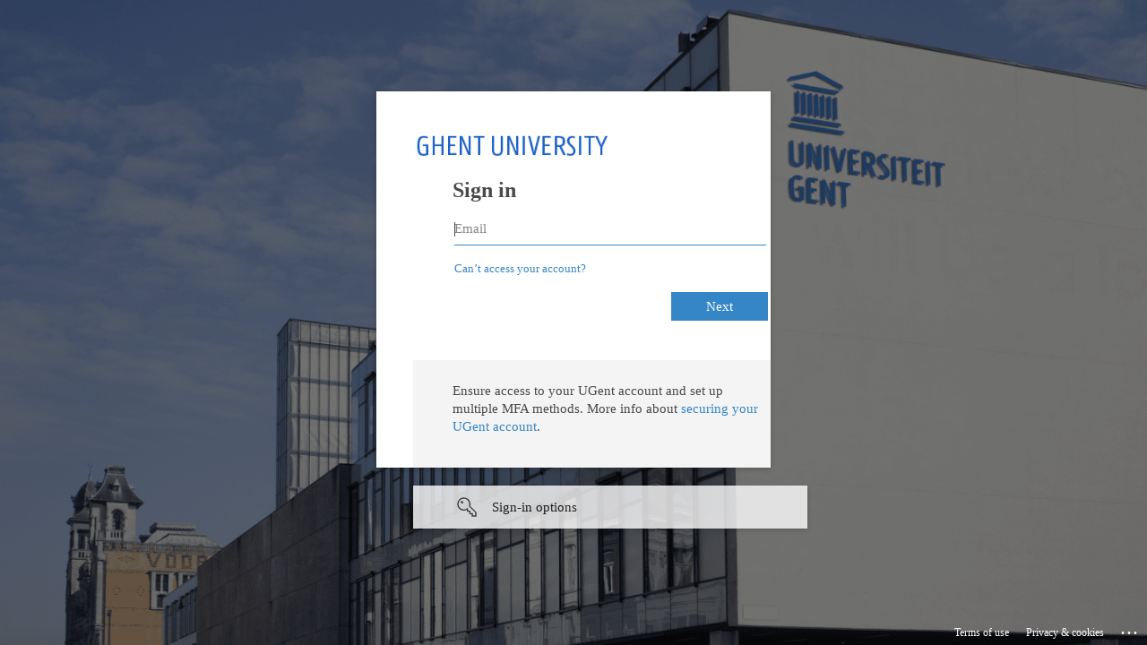

--- FILE ---
content_type: text/html; charset=utf-8
request_url: https://login.microsoftonline.com/d7811cde-ecef-496c-8f91-a1786241b99c/oauth2/v2.0/authorize?prompt=select_account&state=authoauth2%7C_67fb754acb589490cb7ff2dc5f437226b8b185ee9e%3Ahttps%3A%2F%2Flogin.ugent.be%2Flogin%3Fservice%3Dhttps%253A%252F%252Fonderzoektips.ugent.be%252Faccounts%252Flogin%252F%253Fnext%253D%25252F%26authMethod%3Dpassword&scope=openid%20email%20profile%20user.read&response_type=code&approval_prompt=auto&redirect_uri=https%3A%2F%2Flogin.ugent.be%2Fmodule.php%2Fauthoauth2%2Flinkback.php&client_id=948444eb-a0d1-4b89-bb96-3d4e77006206&sso_reload=true
body_size: 15877
content:


<!-- Copyright (C) Microsoft Corporation. All rights reserved. -->
<!DOCTYPE html>
<html dir="ltr" class="" lang="en">
<head>
    <title>Sign in to your account</title>
    <meta http-equiv="Content-Type" content="text/html; charset=UTF-8">
    <meta http-equiv="X-UA-Compatible" content="IE=edge">
    <meta name="viewport" content="width=device-width, initial-scale=1.0, maximum-scale=2.0, user-scalable=yes">
    <meta http-equiv="Pragma" content="no-cache">
    <meta http-equiv="Expires" content="-1">
    <link rel="preconnect" href="https://aadcdn.msauth.net" crossorigin>
<meta http-equiv="x-dns-prefetch-control" content="on">
<link rel="dns-prefetch" href="//aadcdn.msauth.net">
<link rel="dns-prefetch" href="//aadcdn.msftauth.net">

    <meta name="PageID" content="ConvergedSignIn" />
    <meta name="SiteID" content="" />
    <meta name="ReqLC" content="1033" />
    <meta name="LocLC" content="en-US" />


        <meta name="format-detection" content="telephone=no" />

    <noscript>
        <meta http-equiv="Refresh" content="0; URL=https://login.microsoftonline.com/jsdisabled" />
    </noscript>

    
    
<meta name="robots" content="none" />

<script type="text/javascript" nonce='N1CHYaHLkbm-ZH9g6mZ46w'>//<![CDATA[
$Config={"fShowPersistentCookiesWarning":false,"urlMsaSignUp":"https://login.live.com/oauth20_authorize.srf?scope=openid+profile+email+offline_access\u0026response_type=code\u0026client_id=51483342-085c-4d86-bf88-cf50c7252078\u0026response_mode=form_post\u0026redirect_uri=https%3a%2f%2flogin.microsoftonline.com%2fcommon%2ffederation%2foauth2msa\u0026state=[base64]\u0026estsfed=1\u0026uaid=faaf332695dd4e3d8a5548e9cbb7169f\u0026signup=1\u0026lw=1\u0026fl=easi2\u0026fci=948444eb-a0d1-4b89-bb96-3d4e77006206","urlMsaLogout":"https://login.live.com/logout.srf?iframed_by=https%3a%2f%2flogin.microsoftonline.com","urlOtherIdpForget":"https://login.live.com/forgetme.srf?iframed_by=https%3a%2f%2flogin.microsoftonline.com","showCantAccessAccountLink":true,"arrExternalTrustedRealmFederatedIdps":[{"IdpType":400,"IdpSignInUrl":"https://login.live.com/oauth20_authorize.srf?scope=openid+profile+email+offline_access\u0026response_type=code\u0026client_id=51483342-085c-4d86-bf88-cf50c7252078\u0026response_mode=form_post\u0026redirect_uri=https%3a%2f%2flogin.microsoftonline.com%2fcommon%2ffederation%2foauth2msa\u0026state=[base64]\u0026estsfed=1\u0026uaid=faaf332695dd4e3d8a5548e9cbb7169f\u0026fci=948444eb-a0d1-4b89-bb96-3d4e77006206\u0026idp_hint=github.com","DisplayName":"GitHub","Promoted":false}],"fEnableShowResendCode":true,"iShowResendCodeDelay":90000,"sSMSCtryPhoneData":"AF~Afghanistan~93!!!AX~Åland Islands~358!!!AL~Albania~355!!!DZ~Algeria~213!!!AS~American Samoa~1!!!AD~Andorra~376!!!AO~Angola~244!!!AI~Anguilla~1!!!AG~Antigua and Barbuda~1!!!AR~Argentina~54!!!AM~Armenia~374!!!AW~Aruba~297!!!AC~Ascension Island~247!!!AU~Australia~61!!!AT~Austria~43!!!AZ~Azerbaijan~994!!!BS~Bahamas~1!!!BH~Bahrain~973!!!BD~Bangladesh~880!!!BB~Barbados~1!!!BY~Belarus~375!!!BE~Belgium~32!!!BZ~Belize~501!!!BJ~Benin~229!!!BM~Bermuda~1!!!BT~Bhutan~975!!!BO~Bolivia~591!!!BQ~Bonaire~599!!!BA~Bosnia and Herzegovina~387!!!BW~Botswana~267!!!BR~Brazil~55!!!IO~British Indian Ocean Territory~246!!!VG~British Virgin Islands~1!!!BN~Brunei~673!!!BG~Bulgaria~359!!!BF~Burkina Faso~226!!!BI~Burundi~257!!!CV~Cabo Verde~238!!!KH~Cambodia~855!!!CM~Cameroon~237!!!CA~Canada~1!!!KY~Cayman Islands~1!!!CF~Central African Republic~236!!!TD~Chad~235!!!CL~Chile~56!!!CN~China~86!!!CX~Christmas Island~61!!!CC~Cocos (Keeling) Islands~61!!!CO~Colombia~57!!!KM~Comoros~269!!!CG~Congo~242!!!CD~Congo (DRC)~243!!!CK~Cook Islands~682!!!CR~Costa Rica~506!!!CI~Côte d\u0027Ivoire~225!!!HR~Croatia~385!!!CU~Cuba~53!!!CW~Curaçao~599!!!CY~Cyprus~357!!!CZ~Czechia~420!!!DK~Denmark~45!!!DJ~Djibouti~253!!!DM~Dominica~1!!!DO~Dominican Republic~1!!!EC~Ecuador~593!!!EG~Egypt~20!!!SV~El Salvador~503!!!GQ~Equatorial Guinea~240!!!ER~Eritrea~291!!!EE~Estonia~372!!!ET~Ethiopia~251!!!FK~Falkland Islands~500!!!FO~Faroe Islands~298!!!FJ~Fiji~679!!!FI~Finland~358!!!FR~France~33!!!GF~French Guiana~594!!!PF~French Polynesia~689!!!GA~Gabon~241!!!GM~Gambia~220!!!GE~Georgia~995!!!DE~Germany~49!!!GH~Ghana~233!!!GI~Gibraltar~350!!!GR~Greece~30!!!GL~Greenland~299!!!GD~Grenada~1!!!GP~Guadeloupe~590!!!GU~Guam~1!!!GT~Guatemala~502!!!GG~Guernsey~44!!!GN~Guinea~224!!!GW~Guinea-Bissau~245!!!GY~Guyana~592!!!HT~Haiti~509!!!HN~Honduras~504!!!HK~Hong Kong SAR~852!!!HU~Hungary~36!!!IS~Iceland~354!!!IN~India~91!!!ID~Indonesia~62!!!IR~Iran~98!!!IQ~Iraq~964!!!IE~Ireland~353!!!IM~Isle of Man~44!!!IL~Israel~972!!!IT~Italy~39!!!JM~Jamaica~1!!!JP~Japan~81!!!JE~Jersey~44!!!JO~Jordan~962!!!KZ~Kazakhstan~7!!!KE~Kenya~254!!!KI~Kiribati~686!!!KR~Korea~82!!!KW~Kuwait~965!!!KG~Kyrgyzstan~996!!!LA~Laos~856!!!LV~Latvia~371!!!LB~Lebanon~961!!!LS~Lesotho~266!!!LR~Liberia~231!!!LY~Libya~218!!!LI~Liechtenstein~423!!!LT~Lithuania~370!!!LU~Luxembourg~352!!!MO~Macao SAR~853!!!MG~Madagascar~261!!!MW~Malawi~265!!!MY~Malaysia~60!!!MV~Maldives~960!!!ML~Mali~223!!!MT~Malta~356!!!MH~Marshall Islands~692!!!MQ~Martinique~596!!!MR~Mauritania~222!!!MU~Mauritius~230!!!YT~Mayotte~262!!!MX~Mexico~52!!!FM~Micronesia~691!!!MD~Moldova~373!!!MC~Monaco~377!!!MN~Mongolia~976!!!ME~Montenegro~382!!!MS~Montserrat~1!!!MA~Morocco~212!!!MZ~Mozambique~258!!!MM~Myanmar~95!!!NA~Namibia~264!!!NR~Nauru~674!!!NP~Nepal~977!!!NL~Netherlands~31!!!NC~New Caledonia~687!!!NZ~New Zealand~64!!!NI~Nicaragua~505!!!NE~Niger~227!!!NG~Nigeria~234!!!NU~Niue~683!!!NF~Norfolk Island~672!!!KP~North Korea~850!!!MK~North Macedonia~389!!!MP~Northern Mariana Islands~1!!!NO~Norway~47!!!OM~Oman~968!!!PK~Pakistan~92!!!PW~Palau~680!!!PS~Palestinian Authority~970!!!PA~Panama~507!!!PG~Papua New Guinea~675!!!PY~Paraguay~595!!!PE~Peru~51!!!PH~Philippines~63!!!PL~Poland~48!!!PT~Portugal~351!!!PR~Puerto Rico~1!!!QA~Qatar~974!!!RE~Réunion~262!!!RO~Romania~40!!!RU~Russia~7!!!RW~Rwanda~250!!!BL~Saint Barthélemy~590!!!KN~Saint Kitts and Nevis~1!!!LC~Saint Lucia~1!!!MF~Saint Martin~590!!!PM~Saint Pierre and Miquelon~508!!!VC~Saint Vincent and the Grenadines~1!!!WS~Samoa~685!!!SM~San Marino~378!!!ST~São Tomé and Príncipe~239!!!SA~Saudi Arabia~966!!!SN~Senegal~221!!!RS~Serbia~381!!!SC~Seychelles~248!!!SL~Sierra Leone~232!!!SG~Singapore~65!!!SX~Sint Maarten~1!!!SK~Slovakia~421!!!SI~Slovenia~386!!!SB~Solomon Islands~677!!!SO~Somalia~252!!!ZA~South Africa~27!!!SS~South Sudan~211!!!ES~Spain~34!!!LK~Sri Lanka~94!!!SH~St Helena, Ascension, and Tristan da Cunha~290!!!SD~Sudan~249!!!SR~Suriname~597!!!SJ~Svalbard~47!!!SZ~Swaziland~268!!!SE~Sweden~46!!!CH~Switzerland~41!!!SY~Syria~963!!!TW~Taiwan~886!!!TJ~Tajikistan~992!!!TZ~Tanzania~255!!!TH~Thailand~66!!!TL~Timor-Leste~670!!!TG~Togo~228!!!TK~Tokelau~690!!!TO~Tonga~676!!!TT~Trinidad and Tobago~1!!!TA~Tristan da Cunha~290!!!TN~Tunisia~216!!!TR~Turkey~90!!!TM~Turkmenistan~993!!!TC~Turks and Caicos Islands~1!!!TV~Tuvalu~688!!!VI~U.S. Virgin Islands~1!!!UG~Uganda~256!!!UA~Ukraine~380!!!AE~United Arab Emirates~971!!!GB~United Kingdom~44!!!US~United States~1!!!UY~Uruguay~598!!!UZ~Uzbekistan~998!!!VU~Vanuatu~678!!!VA~Vatican City~39!!!VE~Venezuela~58!!!VN~Vietnam~84!!!WF~Wallis and Futuna~681!!!YE~Yemen~967!!!ZM~Zambia~260!!!ZW~Zimbabwe~263","fUseInlinePhoneNumber":true,"fDetectBrowserCapabilities":true,"fUseMinHeight":true,"fShouldSupportTargetCredentialForRecovery":true,"fAvoidNewOtcGenerationWhenAlreadySent":true,"fUseCertificateInterstitialView":true,"fIsPasskeySupportEnabled":true,"arrPromotedFedCredTypes":[],"fShowUserAlreadyExistErrorHandling":true,"fBlockOnAppleEmailClaimError":true,"fIsVerifiableCredentialsSupportEnabled":true,"iVerifiableCredentialPresentationPollingIntervalSeconds":0.5,"iVerifiableCredentialPresentationPollingTimeoutSeconds":300,"fIsQrPinEnabled":true,"fPasskeyAssertionRedirect":true,"fFixUrlExternalIdpFederation":true,"fEnableBackButtonBugFix":true,"fEnableTotalLossRecovery":true,"fUpdatePromotedCredTypesOrder":true,"fUseNewPromotedCredsComponent":true,"urlSessionState":"https://login.microsoftonline.com/common/DeviceCodeStatus","urlResetPassword":"https://passwordreset.microsoftonline.com/?ru=https%3a%2f%2flogin.microsoftonline.com%2fd7811cde-ecef-496c-8f91-a1786241b99c%2freprocess%3fctx%[base64]\u0026mkt=en-US\u0026hosted=0\u0026device_platform=macOS","urlMsaResetPassword":"https://account.live.com/password/reset?wreply=https%3a%2f%2flogin.microsoftonline.com%2fd7811cde-ecef-496c-8f91-a1786241b99c%2freprocess%3fctx%[base64]\u0026mkt=en-US","fFixUrlResetPassword":true,"urlGetCredentialType":"https://login.microsoftonline.com/common/GetCredentialType?mkt=en-US","urlGetRecoveryCredentialType":"https://login.microsoftonline.com/common/getrecoverycredentialtype?mkt=en-US","urlGetOneTimeCode":"https://login.microsoftonline.com/common/GetOneTimeCode","urlLogout":"https://login.microsoftonline.com/d7811cde-ecef-496c-8f91-a1786241b99c/uxlogout","urlForget":"https://login.microsoftonline.com/forgetuser","urlDisambigRename":"https://go.microsoft.com/fwlink/p/?LinkID=733247","urlGoToAADError":"https://login.live.com/oauth20_authorize.srf?scope=openid+profile+email+offline_access\u0026response_type=code\u0026client_id=51483342-085c-4d86-bf88-cf50c7252078\u0026response_mode=form_post\u0026redirect_uri=https%3a%2f%2flogin.microsoftonline.com%2fcommon%2ffederation%2foauth2msa\u0026state=[base64]\u0026estsfed=1\u0026uaid=faaf332695dd4e3d8a5548e9cbb7169f\u0026fci=948444eb-a0d1-4b89-bb96-3d4e77006206","urlDeviceFingerprinting":"","urlPIAEndAuth":"https://login.microsoftonline.com/common/PIA/EndAuth","urlStartTlr":"https://login.microsoftonline.com/d7811cde-ecef-496c-8f91-a1786241b99c/tlr/start","fKMSIEnabled":false,"iLoginMode":121,"fAllowPhoneSignIn":true,"fAllowPhoneInput":true,"fAllowSkypeNameLogin":true,"iMaxPollErrors":5,"iPollingTimeout":300,"srsSuccess":true,"fShowSwitchUser":true,"arrValErrs":["16000"],"sErrorCode":"16000","sWAMExtension":"ppnbnpeolgkicgegkbkbjmhlideopiji","sWAMChannel":"53ee284d-920a-4b59-9d30-a60315b26836","sErrTxt":"","sResetPasswordPrefillParam":"username","onPremPasswordValidationConfig":{"isUserRealmPrecheckEnabled":true},"fSwitchDisambig":true,"iRemoteNgcPollingType":2,"fUseNewNoPasswordTypes":true,"urlAadSignup":"https://signup.microsoft.com/signup?sku=teams_commercial_trial\u0026origin=ests\u0026culture=en-US","urlTenantedEndpointFormat":"https://login.microsoftonline.com/{0}/oauth2/v2.0/authorize?prompt=select_account\u0026state=authoauth2%7c_67fb754acb589490cb7ff2dc5f437226b8b185ee9e%3ahttps%3a%2f%2flogin.ugent.be%2flogin%3fservice%3dhttps%253A%252F%252Fonderzoektips.ugent.be%252Faccounts%252Flogin%252F%253Fnext%253D%25252F%26authMethod%3dpassword\u0026scope=openid+email+profile+user.read\u0026response_type=code\u0026approval_prompt=auto\u0026redirect_uri=https%3a%2f%2flogin.ugent.be%2fmodule.php%2fauthoauth2%2flinkback.php\u0026client_id=948444eb-a0d1-4b89-bb96-3d4e77006206\u0026sso_reload=true\u0026allowbacktocommon=True","sCloudInstanceName":"microsoftonline.com","fShowSignInOptionsAsButton":true,"fUseNewPhoneSignInError":true,"fIsUpdatedAutocompleteEnabled":true,"fActivateFocusOnApprovalNumberRemoteNGC":true,"fIsPasskey":true,"fEnableDFPIntegration":true,"fEnableCenterFocusedApprovalNumber":true,"fShowPassKeyErrorUCP":true,"fFixPhoneDisambigSignupRedirect":true,"fEnableQrCodeA11YFixes":true,"fEnablePasskeyAwpError":true,"fEnableAuthenticatorTimeoutFix":true,"fEnablePasskeyAutofillUI":true,"sCrossDomainCanary":"[base64]","arrExcludedDisplayNames":["unknown"],"fFixShowRevealPassword":true,"fRemoveTLRFragment":true,"iMaxStackForKnockoutAsyncComponents":10000,"fShowButtons":true,"urlCdn":"https://aadcdn.msauth.net/shared/1.0/","urlDefaultFavicon":"https://aadcdn.msauth.net/shared/1.0/content/images/favicon_a_eupayfgghqiai7k9sol6lg2.ico","urlFooterTOU":"https://www.microsoft.com/en-US/servicesagreement/","urlFooterPrivacy":"https://privacy.microsoft.com/en-US/privacystatement","urlPost":"https://login.microsoftonline.com/d7811cde-ecef-496c-8f91-a1786241b99c/login","urlPostAad":"https://login.microsoftonline.com/d7811cde-ecef-496c-8f91-a1786241b99c/login","urlPostMsa":"https://login.live.com/ppsecure/partnerpost.srf?scope=openid+profile+email+offline_access\u0026response_type=code\u0026client_id=51483342-085c-4d86-bf88-cf50c7252078\u0026response_mode=form_post\u0026redirect_uri=https%3a%2f%2flogin.microsoftonline.com%2fcommon%2ffederation%2foauth2msa\u0026state=[base64]\u0026flow=fido\u0026estsfed=1\u0026uaid=faaf332695dd4e3d8a5548e9cbb7169f\u0026fci=948444eb-a0d1-4b89-bb96-3d4e77006206","urlRefresh":"https://login.microsoftonline.com/d7811cde-ecef-496c-8f91-a1786241b99c/reprocess?ctx=[base64]\u0026prompt=select_account","urlCancel":"https://login.ugent.be/module.php/authoauth2/linkback.php?error=access_denied\u0026error_subcode=cancel\u0026state=authoauth2%7c_67fb754acb589490cb7ff2dc5f437226b8b185ee9e%3ahttps%3a%2f%2flogin.ugent.be%2flogin%3fservice%3dhttps%253A%252F%252Fonderzoektips.ugent.be%252Faccounts%252Flogin%252F%253Fnext%253D%25252F%26authMethod%3dpassword","urlResume":"https://login.microsoftonline.com/d7811cde-ecef-496c-8f91-a1786241b99c/resume?ctx=[base64]","iPawnIcon":0,"iPollingInterval":1,"sPOST_Username":"","fEnableNumberMatching":true,"sFT":"[base64]","sFTName":"flowToken","sSessionIdentifierName":"code","sCtx":"[base64]","iProductIcon":-1,"fEnableOneDSClientTelemetry":true,"urlReportPageLoad":"https://login.microsoftonline.com/common/instrumentation/reportpageload?mkt=en-US","staticTenantBranding":[{"Locale":0,"BannerLogo":"https://aadcdn.msauthimages.net/c1c6b6c8-567oymn4fhdl6mbdefc0ck1wowfmybpcnnet0noxvha/logintenantbranding/0/bannerlogo?ts=637244695269521075","TileLogo":"https://aadcdn.msauthimages.net/c1c6b6c8-567oymn4fhdl6mbdefc0ck1wowfmybpcnnet0noxvha/logintenantbranding/0/tilelogo?ts=637493184614945095","Illustration":"https://aadcdn.msauthimages.net/c1c6b6c8-567oymn4fhdl6mbdefc0ck1wowfmybpcnnet0noxvha/logintenantbranding/0/illustration?ts=637244684601379348","BackgroundColor":"#1E64C8","BoilerPlateText":"<p>Ensure access to your UGent account and set up multiple MFA methods.\nMore info about <a href=\"https://helpdesk.ugent.be/account/en\" rel=\"noopener noreferrer\" target=\"_blank\">securing your UGent account</a>.</p>\n","UserIdLabel":"Email","KeepMeSignedInDisabled":true,"UseTransparentLightBox":false},{"Locale":1033,"BannerLogo":"https://aadcdn.msauthimages.net/c1c6b6c8-567oymn4fhdl6mbdefc0ck1wowfmybpcnnet0noxvha/logintenantbranding/1033/bannerlogo?ts=637244694924421112","TileLogo":"https://aadcdn.msauthimages.net/c1c6b6c8-567oymn4fhdl6mbdefc0ck1wowfmybpcnnet0noxvha/logintenantbranding/1033/tilelogo?ts=637493185085021398","Illustration":"https://aadcdn.msauthimages.net/c1c6b6c8-567oymn4fhdl6mbdefc0ck1wowfmybpcnnet0noxvha/logintenantbranding/1033/illustration?ts=637244685611248987","BackgroundColor":"#1E64C8","BoilerPlateText":"<p>Ensure access to your UGent account and set up multiple MFA methods.\nMore info about <a href=\"https://helpdesk.ugent.be/account/en\" rel=\"noopener noreferrer\" target=\"_blank\">securing your UGent account</a>.</p>\n","UserIdLabel":"Email","KeepMeSignedInDisabled":true,"UseTransparentLightBox":false}],"oAppCobranding":{},"iBackgroundImage":4,"arrSessions":[],"fApplicationInsightsEnabled":false,"iApplicationInsightsEnabledPercentage":0,"urlSetDebugMode":"https://login.microsoftonline.com/common/debugmode","fEnableCssAnimation":true,"fDisableAnimationIfAnimationEndUnsupported":true,"fAllowGrayOutLightBox":true,"fUseMsaSessionState":true,"fIsRemoteNGCSupported":true,"desktopSsoConfig":{"isEdgeAnaheimAllowed":true,"iwaEndpointUrlFormat":"https://autologon.microsoftazuread-sso.com/{0}/winauth/sso?client-request-id=faaf3326-95dd-4e3d-8a55-48e9cbb7169f","iwaSsoProbeUrlFormat":"https://autologon.microsoftazuread-sso.com/{0}/winauth/ssoprobe?client-request-id=faaf3326-95dd-4e3d-8a55-48e9cbb7169f","iwaIFrameUrlFormat":"https://autologon.microsoftazuread-sso.com/{0}/winauth/iframe?client-request-id=faaf3326-95dd-4e3d-8a55-48e9cbb7169f\u0026isAdalRequest=False","iwaRequestTimeoutInMs":10000,"hintedDomainName":"d7811cde-ecef-496c-8f91-a1786241b99c","startDesktopSsoOnPageLoad":true,"progressAnimationTimeout":10000,"isEdgeAllowed":false,"minDssoEdgeVersion":"17","isSafariAllowed":true,"redirectUri":"https://login.ugent.be/module.php/authoauth2/linkback.php?error=interaction_required\u0026error_description=Seamless+single+sign+on+failed+for+the+user.+This+can+happen+if+the+user+is+unable+to+access+on+premises+AD+or+intranet+zone+is+not+configured+correctly+Trace+ID%3a+11b9534d-70c8-4456-99fd-45b75d002e00+Correlation+ID%3a+faaf3326-95dd-4e3d-8a55-48e9cbb7169f+Timestamp%3a+2026-01-19+22%3a07%3a42Z\u0026state=authoauth2%7c_67fb754acb589490cb7ff2dc5f437226b8b185ee9e%3ahttps%3a%2f%2flogin.ugent.be%2flogin%3fservice%3dhttps%253A%252F%252Fonderzoektips.ugent.be%252Faccounts%252Flogin%252F%253Fnext%253D%25252F%26authMethod%3dpassword","isIEAllowedForSsoProbe":true,"edgeRedirectUri":"https://autologon.microsoftazuread-sso.com/d7811cde-ecef-496c-8f91-a1786241b99c/winauth/sso/edgeredirect?client-request-id=faaf3326-95dd-4e3d-8a55-48e9cbb7169f\u0026origin=login.microsoftonline.com\u0026is_redirected=1","isFlowTokenPassedInEdge":true},"urlLogin":"https://login.microsoftonline.com/d7811cde-ecef-496c-8f91-a1786241b99c/reprocess?ctx=[base64]","urlDssoStatus":"https://login.microsoftonline.com/common/instrumentation/dssostatus","iSessionPullType":2,"fUseSameSite":true,"iAllowedIdentities":2,"uiflavor":1001,"urlFidoHelp":"https://go.microsoft.com/fwlink/?linkid=2013738","fShouldPlatformKeyBeSuppressed":true,"urlFidoLogin":"https://login.microsoft.com/d7811cde-ecef-496c-8f91-a1786241b99c/fido/get?uiflavor=Web","fIsFidoSupported":true,"fLoadStringCustomizationPromises":true,"fUseAlternateTextForSwitchToCredPickerLink":true,"fOfflineAccountVisible":false,"fEnableUserStateFix":true,"fAccessPassSupported":true,"fShowAccessPassPeek":true,"fUpdateSessionPollingLogic":true,"fEnableShowPickerCredObservable":true,"fFetchSessionsSkipDsso":true,"fIsCiamUserFlowUxNewLogicEnabled":true,"fUseNonMicrosoftDefaultBrandingForCiam":true,"sCompanyDisplayName":"UGent","fRemoveCustomCss":true,"fFixUICrashForApiRequestHandler":true,"fShowUpdatedKoreanPrivacyFooter":true,"fUsePostCssHotfix":true,"fFixUserFlowBranding":true,"fIsQrCodePinSupported":true,"fEnablePasskeyNullFix":true,"fEnableRefreshCookiesFix":true,"fEnableWebNativeBridgeInterstitialUx":true,"fEnableWindowParentingFix":true,"fEnableNativeBridgeErrors":true,"urlAcmaServerPath":"https://login.microsoftonline.com","sTenantId":"d7811cde-ecef-496c-8f91-a1786241b99c","sMkt":"en-US","fIsDesktop":true,"fUpdateConfigInit":true,"fLogDisallowedCssProperties":true,"fDisallowExternalFonts":true,"sFidoChallenge":"O.eyJ0eXAiOiJKV1QiLCJhbGciOiJSUzI1NiIsIng1dCI6IlBjWDk4R1g0MjBUMVg2c0JEa3poUW1xZ3dNVSJ9.eyJhdWQiOiJ1cm46bWljcm9zb2Z0OmZpZG86Y2hhbGxlbmdlIiwiaXNzIjoiaHR0cHM6Ly9sb2dpbi5taWNyb3NvZnQuY29tIiwiaWF0IjoxNzY4ODYwNDYyLCJuYmYiOjE3Njg4NjA0NjIsImV4cCI6MTc2ODg2MDc2Mn0.[base64]","scid":1013,"hpgact":1800,"hpgid":1104,"pgid":"ConvergedSignIn","apiCanary":"[base64]","canary":"xdwKIrS71WvKd220TIpemnLz5NHYUw4Zp8ThoVCcM3I=3:1:CANARY:BO6+5lndSM/efX8T0ouLDdGRcwZbkn1wiYNrkgt9PNw=","sCanaryTokenName":"canary","fSkipRenderingNewCanaryToken":false,"fEnableNewCsrfProtection":true,"correlationId":"faaf3326-95dd-4e3d-8a55-48e9cbb7169f","sessionId":"11b9534d-70c8-4456-99fd-45b75d002e00","sRingId":"R2","locale":{"mkt":"en-US","lcid":1033},"slMaxRetry":2,"slReportFailure":true,"strings":{"desktopsso":{"authenticatingmessage":"Trying to sign you in"}},"enums":{"ClientMetricsModes":{"None":0,"SubmitOnPost":1,"SubmitOnRedirect":2,"InstrumentPlt":4}},"urls":{"instr":{"pageload":"https://login.microsoftonline.com/common/instrumentation/reportpageload","dssostatus":"https://login.microsoftonline.com/common/instrumentation/dssostatus"}},"browser":{"ltr":1,"Chrome":1,"_Mac":1,"_M131":1,"_D0":1,"Full":1,"RE_WebKit":1,"b":{"name":"Chrome","major":131,"minor":0},"os":{"name":"OSX","version":"10.15.7"},"V":"131.0"},"watson":{"url":"/common/handlers/watson","bundle":"https://aadcdn.msauth.net/ests/2.1/content/cdnbundles/watson.min_q5ptmu8aniymd4ftuqdkda2.js","sbundle":"https://aadcdn.msauth.net/ests/2.1/content/cdnbundles/watsonsupportwithjquery.3.5.min_dc940oomzau4rsu8qesnvg2.js","fbundle":"https://aadcdn.msauth.net/ests/2.1/content/cdnbundles/frameworksupport.min_oadrnc13magb009k4d20lg2.js","resetErrorPeriod":5,"maxCorsErrors":-1,"maxInjectErrors":5,"maxErrors":10,"maxTotalErrors":3,"expSrcs":["https://login.microsoftonline.com","https://aadcdn.msauth.net/","https://aadcdn.msftauth.net/",".login.microsoftonline.com"],"envErrorRedirect":true,"envErrorUrl":"/common/handlers/enverror"},"loader":{"cdnRoots":["https://aadcdn.msauth.net/","https://aadcdn.msftauth.net/"],"logByThrowing":true,"tenantBrandingCdnRoots":["aadcdn.msauthimages.net","aadcdn.msftauthimages.net"]},"serverDetails":{"slc":"ProdSlices","dc":"SEC","ri":"GVXXXXX","ver":{"v":[2,1,23228,7]},"rt":"2026-01-19T22:07:42","et":54},"clientEvents":{"enabled":true,"telemetryEnabled":true,"useOneDSEventApi":true,"flush":60000,"autoPost":true,"autoPostDelay":1000,"minEvents":1,"maxEvents":1,"pltDelay":500,"appInsightsConfig":{"instrumentationKey":"b0c252808e614e949086e019ae1cb300-e0c02060-e3b3-4965-bd7c-415e1a7a9fde-6951","webAnalyticsConfiguration":{"autoCapture":{"jsError":true}}},"defaultEventName":"IDUX_ESTSClientTelemetryEvent_WebWatson","serviceID":3,"endpointUrl":"https://eu-mobile.events.data.microsoft.com/OneCollector/1.0/"},"fApplyAsciiRegexOnInput":true,"country":"US","fBreakBrandingSigninString":true,"bsso":{"states":{"START":"start","INPROGRESS":"in-progress","END":"end","END_SSO":"end-sso","END_USERS":"end-users"},"nonce":"AwABEgEAAAADAOz_BQD0_9JHdirbSQvctyZeQJVxbPa1MjkJghf4FWLUGY4y1qqqlaDlk7-frYApr02QKvHAkGaceRvoAB5URqkogWfn3BYgAA","overallTimeoutMs":4000,"telemetry":{"type":"ChromeSsoTelemetry","nonce":"AwABDwEAAAADAOz_BQD0_9KbxcPs9q03B2gjxEox2p3nMR-Zey0jgAF8qfdcWDDiUcx6bCdIMqN8bSLGDD3dC7HHLgHWxcXGyluEfYZDeb0rxqKl9-hnfMuhDoSZLFFlIAA","reportStates":[]},"redirectEndStates":["end"],"cookieNames":{"aadSso":"AADSSO","winSso":"ESTSSSO","ssoTiles":"ESTSSSOTILES","ssoPulled":"SSOCOOKIEPULLED","userList":"ESTSUSERLIST"},"type":"chrome","reason":"Pull suppressed because it was already attempted and the current URL was reloaded."},"urlNoCookies":"https://login.microsoftonline.com/cookiesdisabled","fTrimChromeBssoUrl":true,"inlineMode":5,"fShowCopyDebugDetailsLink":true,"fTenantBrandingCdnAddEventHandlers":true,"fAddTryCatchForIFrameRedirects":true};
//]]></script> 
<script type="text/javascript" nonce='N1CHYaHLkbm-ZH9g6mZ46w'>//<![CDATA[
!function(){var e=window,r=e.$Debug=e.$Debug||{},t=e.$Config||{};if(!r.appendLog){var n=[],o=0;r.appendLog=function(e){var r=t.maxDebugLog||25,i=(new Date).toUTCString()+":"+e;n.push(o+":"+i),n.length>r&&n.shift(),o++},r.getLogs=function(){return n}}}(),function(){function e(e,r){function t(i){var a=e[i];if(i<n-1){return void(o.r[a]?t(i+1):o.when(a,function(){t(i+1)}))}r(a)}var n=e.length;t(0)}function r(e,r,i){function a(){var e=!!s.method,o=e?s.method:i[0],a=s.extraArgs||[],u=n.$WebWatson;try{
var c=t(i,!e);if(a&&a.length>0){for(var d=a.length,l=0;l<d;l++){c.push(a[l])}}o.apply(r,c)}catch(e){return void(u&&u.submitFromException&&u.submitFromException(e))}}var s=o.r&&o.r[e];return r=r||this,s&&(s.skipTimeout?a():n.setTimeout(a,0)),s}function t(e,r){return Array.prototype.slice.call(e,r?1:0)}var n=window;n.$Do||(n.$Do={"q":[],"r":[],"removeItems":[],"lock":0,"o":[]});var o=n.$Do;o.when=function(t,n){function i(e){r(e,a,s)||o.q.push({"id":e,"c":a,"a":s})}var a=0,s=[],u=1;"function"==typeof n||(a=n,
u=2);for(var c=u;c<arguments.length;c++){s.push(arguments[c])}t instanceof Array?e(t,i):i(t)},o.register=function(e,t,n){if(!o.r[e]){o.o.push(e);var i={};if(t&&(i.method=t),n&&(i.skipTimeout=n),arguments&&arguments.length>3){i.extraArgs=[];for(var a=3;a<arguments.length;a++){i.extraArgs.push(arguments[a])}}o.r[e]=i,o.lock++;try{for(var s=0;s<o.q.length;s++){var u=o.q[s];u.id==e&&r(e,u.c,u.a)&&o.removeItems.push(u)}}catch(e){throw e}finally{if(0===--o.lock){for(var c=0;c<o.removeItems.length;c++){
for(var d=o.removeItems[c],l=0;l<o.q.length;l++){if(o.q[l]===d){o.q.splice(l,1);break}}}o.removeItems=[]}}}},o.unregister=function(e){o.r[e]&&delete o.r[e]}}(),function(e,r){function t(){if(!a){if(!r.body){return void setTimeout(t)}a=!0,e.$Do.register("doc.ready",0,!0)}}function n(){if(!s){if(!r.body){return void setTimeout(n)}t(),s=!0,e.$Do.register("doc.load",0,!0),i()}}function o(e){(r.addEventListener||"load"===e.type||"complete"===r.readyState)&&t()}function i(){
r.addEventListener?(r.removeEventListener("DOMContentLoaded",o,!1),e.removeEventListener("load",n,!1)):r.attachEvent&&(r.detachEvent("onreadystatechange",o),e.detachEvent("onload",n))}var a=!1,s=!1;if("complete"===r.readyState){return void setTimeout(n)}!function(){r.addEventListener?(r.addEventListener("DOMContentLoaded",o,!1),e.addEventListener("load",n,!1)):r.attachEvent&&(r.attachEvent("onreadystatechange",o),e.attachEvent("onload",n))}()}(window,document),function(){function e(){
return f.$Config||f.ServerData||{}}function r(e,r){var t=f.$Debug;t&&t.appendLog&&(r&&(e+=" '"+(r.src||r.href||"")+"'",e+=", id:"+(r.id||""),e+=", async:"+(r.async||""),e+=", defer:"+(r.defer||"")),t.appendLog(e))}function t(){var e=f.$B;if(void 0===d){if(e){d=e.IE}else{var r=f.navigator.userAgent;d=-1!==r.indexOf("MSIE ")||-1!==r.indexOf("Trident/")}}return d}function n(){var e=f.$B;if(void 0===l){if(e){l=e.RE_Edge}else{var r=f.navigator.userAgent;l=-1!==r.indexOf("Edge")}}return l}function o(e){
var r=e.indexOf("?"),t=r>-1?r:e.length,n=e.lastIndexOf(".",t);return e.substring(n,n+v.length).toLowerCase()===v}function i(){var r=e();return(r.loader||{}).slReportFailure||r.slReportFailure||!1}function a(){return(e().loader||{}).redirectToErrorPageOnLoadFailure||!1}function s(){return(e().loader||{}).logByThrowing||!1}function u(e){if(!t()&&!n()){return!1}var r=e.src||e.href||"";if(!r){return!0}if(o(r)){var i,a,s;try{i=e.sheet,a=i&&i.cssRules,s=!1}catch(e){s=!0}if(i&&!a&&s){return!0}
if(i&&a&&0===a.length){return!0}}return!1}function c(){function t(e){g.getElementsByTagName("head")[0].appendChild(e)}function n(e,r,t,n){var u=null;return u=o(e)?i(e):"script"===n.toLowerCase()?a(e):s(e,n),r&&(u.id=r),"function"==typeof u.setAttribute&&(u.setAttribute("crossorigin","anonymous"),t&&"string"==typeof t&&u.setAttribute("integrity",t)),u}function i(e){var r=g.createElement("link");return r.rel="stylesheet",r.type="text/css",r.href=e,r}function a(e){
var r=g.createElement("script"),t=g.querySelector("script[nonce]");if(r.type="text/javascript",r.src=e,r.defer=!1,r.async=!1,t){var n=t.nonce||t.getAttribute("nonce");r.setAttribute("nonce",n)}return r}function s(e,r){var t=g.createElement(r);return t.src=e,t}function d(e,r){if(e&&e.length>0&&r){for(var t=0;t<e.length;t++){if(-1!==r.indexOf(e[t])){return!0}}}return!1}function l(r){if(e().fTenantBrandingCdnAddEventHandlers){var t=d(E,r)?E:b;if(!(t&&t.length>1)){return r}for(var n=0;n<t.length;n++){
if(-1!==r.indexOf(t[n])){var o=t[n+1<t.length?n+1:0],i=r.substring(t[n].length);return"https://"!==t[n].substring(0,"https://".length)&&(o="https://"+o,i=i.substring("https://".length)),o+i}}return r}if(!(b&&b.length>1)){return r}for(var a=0;a<b.length;a++){if(0===r.indexOf(b[a])){return b[a+1<b.length?a+1:0]+r.substring(b[a].length)}}return r}function f(e,t,n,o){if(r("[$Loader]: "+(L.failMessage||"Failed"),o),w[e].retry<y){return w[e].retry++,h(e,t,n),void c._ReportFailure(w[e].retry,w[e].srcPath)}n&&n()}
function v(e,t,n,o){if(u(o)){return f(e,t,n,o)}r("[$Loader]: "+(L.successMessage||"Loaded"),o),h(e+1,t,n);var i=w[e].onSuccess;"function"==typeof i&&i(w[e].srcPath)}function h(e,o,i){if(e<w.length){var a=w[e];if(!a||!a.srcPath){return void h(e+1,o,i)}a.retry>0&&(a.srcPath=l(a.srcPath),a.origId||(a.origId=a.id),a.id=a.origId+"_Retry_"+a.retry);var s=n(a.srcPath,a.id,a.integrity,a.tagName);s.onload=function(){v(e,o,i,s)},s.onerror=function(){f(e,o,i,s)},s.onreadystatechange=function(){
"loaded"===s.readyState?setTimeout(function(){v(e,o,i,s)},500):"complete"===s.readyState&&v(e,o,i,s)},t(s),r("[$Loader]: Loading '"+(a.srcPath||"")+"', id:"+(a.id||""))}else{o&&o()}}var p=e(),y=p.slMaxRetry||2,m=p.loader||{},b=m.cdnRoots||[],E=m.tenantBrandingCdnRoots||[],L=this,w=[];L.retryOnError=!0,L.successMessage="Loaded",L.failMessage="Error",L.Add=function(e,r,t,n,o,i){e&&w.push({"srcPath":e,"id":r,"retry":n||0,"integrity":t,"tagName":o||"script","onSuccess":i})},L.AddForReload=function(e,r){
var t=e.src||e.href||"";L.Add(t,"AddForReload",e.integrity,1,e.tagName,r)},L.AddIf=function(e,r,t){e&&L.Add(r,t)},L.Load=function(e,r){h(0,e,r)}}var d,l,f=window,g=f.document,v=".css";c.On=function(e,r,t){if(!e){throw"The target element must be provided and cannot be null."}r?c.OnError(e,t):c.OnSuccess(e,t)},c.OnSuccess=function(e,t){if(!e){throw"The target element must be provided and cannot be null."}if(u(e)){return c.OnError(e,t)}var n=e.src||e.href||"",o=i(),s=a();r("[$Loader]: Loaded",e);var d=new c
;d.failMessage="Reload Failed",d.successMessage="Reload Success",d.Load(null,function(){if(o){throw"Unexpected state. ResourceLoader.Load() failed despite initial load success. ['"+n+"']"}s&&(document.location.href="/error.aspx?err=504")})},c.OnError=function(e,t){var n=e.src||e.href||"",o=i(),s=a();if(!e){throw"The target element must be provided and cannot be null."}r("[$Loader]: Failed",e);var u=new c;u.failMessage="Reload Failed",u.successMessage="Reload Success",u.AddForReload(e,t),
u.Load(null,function(){if(o){throw"Failed to load external resource ['"+n+"']"}s&&(document.location.href="/error.aspx?err=504")}),c._ReportFailure(0,n)},c._ReportFailure=function(e,r){if(s()&&!t()){throw"[Retry "+e+"] Failed to load external resource ['"+r+"'], reloading from fallback CDN endpoint"}},f.$Loader=c}(),function(){function e(){if(!E){var e=new h.$Loader;e.AddIf(!h.jQuery,y.sbundle,"WebWatson_DemandSupport"),y.sbundle=null,delete y.sbundle,e.AddIf(!h.$Api,y.fbundle,"WebWatson_DemandFramework"),
y.fbundle=null,delete y.fbundle,e.Add(y.bundle,"WebWatson_DemandLoaded"),e.Load(r,t),E=!0}}function r(){if(h.$WebWatson){if(h.$WebWatson.isProxy){return void t()}m.when("$WebWatson.full",function(){for(;b.length>0;){var e=b.shift();e&&h.$WebWatson[e.cmdName].apply(h.$WebWatson,e.args)}})}}function t(){if(!h.$WebWatson||h.$WebWatson.isProxy){if(!L&&JSON){try{var e=new XMLHttpRequest;e.open("POST",y.url),e.setRequestHeader("Accept","application/json"),
e.setRequestHeader("Content-Type","application/json; charset=UTF-8"),e.setRequestHeader("canary",p.apiCanary),e.setRequestHeader("client-request-id",p.correlationId),e.setRequestHeader("hpgid",p.hpgid||0),e.setRequestHeader("hpgact",p.hpgact||0);for(var r=-1,t=0;t<b.length;t++){if("submit"===b[t].cmdName){r=t;break}}var o=b[r]?b[r].args||[]:[],i={"sr":y.sr,"ec":"Failed to load external resource [Core Watson files]","wec":55,"idx":1,"pn":p.pgid||"","sc":p.scid||0,"hpg":p.hpgid||0,
"msg":"Failed to load external resource [Core Watson files]","url":o[1]||"","ln":0,"ad":0,"an":!1,"cs":"","sd":p.serverDetails,"ls":null,"diag":v(y)};e.send(JSON.stringify(i))}catch(e){}L=!0}y.loadErrorUrl&&window.location.assign(y.loadErrorUrl)}n()}function n(){b=[],h.$WebWatson=null}function o(r){return function(){var t=arguments;b.push({"cmdName":r,"args":t}),e()}}function i(){var e=["foundException","resetException","submit"],r=this;r.isProxy=!0;for(var t=e.length,n=0;n<t;n++){var i=e[n];i&&(r[i]=o(i))}
}function a(e,r,t,n,o,i,a){var s=h.event;return i||(i=l(o||s,a?a+2:2)),h.$Debug&&h.$Debug.appendLog&&h.$Debug.appendLog("[WebWatson]:"+(e||"")+" in "+(r||"")+" @ "+(t||"??")),$.submit(e,r,t,n,o||s,i,a)}function s(e,r){return{"signature":e,"args":r,"toString":function(){return this.signature}}}function u(e){for(var r=[],t=e.split("\n"),n=0;n<t.length;n++){r.push(s(t[n],[]))}return r}function c(e){for(var r=[],t=e.split("\n"),n=0;n<t.length;n++){var o=s(t[n],[]);t[n+1]&&(o.signature+="@"+t[n+1],n++),r.push(o)
}return r}function d(e){if(!e){return null}try{if(e.stack){return u(e.stack)}if(e.error){if(e.error.stack){return u(e.error.stack)}}else if(window.opera&&e.message){return c(e.message)}}catch(e){}return null}function l(e,r){var t=[];try{for(var n=arguments.callee;r>0;){n=n?n.caller:n,r--}for(var o=0;n&&o<w;){var i="InvalidMethod()";try{i=n.toString()}catch(e){}var a=[],u=n.args||n.arguments;if(u){for(var c=0;c<u.length;c++){a[c]=u[c]}}t.push(s(i,a)),n=n.caller,o++}}catch(e){t.push(s(e.toString(),[]))}
var l=d(e);return l&&(t.push(s("--- Error Event Stack -----------------",[])),t=t.concat(l)),t}function f(e){if(e){try{var r=/function (.{1,})\(/,t=r.exec(e.constructor.toString());return t&&t.length>1?t[1]:""}catch(e){}}return""}function g(e){if(e){try{if("string"!=typeof e&&JSON&&JSON.stringify){var r=f(e),t=JSON.stringify(e);return t&&"{}"!==t||(e.error&&(e=e.error,r=f(e)),(t=JSON.stringify(e))&&"{}"!==t||(t=e.toString())),r+":"+t}}catch(e){}}return""+(e||"")}function v(e){var r=[];try{
if(jQuery?(r.push("jQuery v:"+jQuery().jquery),jQuery.easing?r.push("jQuery.easing:"+JSON.stringify(jQuery.easing)):r.push("jQuery.easing is not defined")):r.push("jQuery is not defined"),e&&e.expectedVersion&&r.push("Expected jQuery v:"+e.expectedVersion),m){var t,n="";for(t=0;t<m.o.length;t++){n+=m.o[t]+";"}for(r.push("$Do.o["+n+"]"),n="",t=0;t<m.q.length;t++){n+=m.q[t].id+";"}r.push("$Do.q["+n+"]")}if(h.$Debug&&h.$Debug.getLogs){var o=h.$Debug.getLogs();o&&o.length>0&&(r=r.concat(o))}if(b){
for(var i=0;i<b.length;i++){var a=b[i];if(a&&"submit"===a.cmdName){try{if(JSON&&JSON.stringify){var s=JSON.stringify(a);s&&r.push(s)}}catch(e){r.push(g(e))}}}}}catch(e){r.push(g(e))}return r}var h=window,p=h.$Config||{},y=p.watson,m=h.$Do;if(!h.$WebWatson&&y){var b=[],E=!1,L=!1,w=10,$=h.$WebWatson=new i;$.CB={},$._orgErrorHandler=h.onerror,h.onerror=a,$.errorHooked=!0,m.when("jQuery.version",function(e){y.expectedVersion=e}),m.register("$WebWatson")}}(),function(){function e(e,r){
for(var t=r.split("."),n=t.length,o=0;o<n&&null!==e&&void 0!==e;){e=e[t[o++]]}return e}function r(r){var t=null;return null===u&&(u=e(i,"Constants")),null!==u&&r&&(t=e(u,r)),null===t||void 0===t?"":t.toString()}function t(t){var n=null;return null===a&&(a=e(i,"$Config.strings")),null!==a&&t&&(n=e(a,t.toLowerCase())),null!==n&&void 0!==n||(n=r(t)),null===n||void 0===n?"":n.toString()}function n(e,r){var n=null;return e&&r&&r[e]&&(n=t("errors."+r[e])),n||(n=t("errors."+e)),n||(n=t("errors."+c)),n||(n=t(c)),n}
function o(t){var n=null;return null===s&&(s=e(i,"$Config.urls")),null!==s&&t&&(n=e(s,t.toLowerCase())),null!==n&&void 0!==n||(n=r(t)),null===n||void 0===n?"":n.toString()}var i=window,a=null,s=null,u=null,c="GENERIC_ERROR";i.GetString=t,i.GetErrorString=n,i.GetUrl=o}(),function(){var e=window,r=e.$Config||{};e.$B=r.browser||{}}(),function(){function e(e,r,t){e&&e.addEventListener?e.addEventListener(r,t):e&&e.attachEvent&&e.attachEvent("on"+r,t)}function r(r,t){e(document.getElementById(r),"click",t)}
function t(r,t){var n=document.getElementsByName(r);n&&n.length>0&&e(n[0],"click",t)}var n=window;n.AddListener=e,n.ClickEventListenerById=r,n.ClickEventListenerByName=t}();
//]]></script> 
<script type="text/javascript" nonce='N1CHYaHLkbm-ZH9g6mZ46w'>//<![CDATA[
!function(t,e){!function(){var n=e.getElementsByTagName("head")[0];n&&n.addEventListener&&(n.addEventListener("error",function(e){null!==e.target&&"cdn"===e.target.getAttribute("data-loader")&&t.$Loader.OnError(e.target)},!0),n.addEventListener("load",function(e){null!==e.target&&"cdn"===e.target.getAttribute("data-loader")&&t.$Loader.OnSuccess(e.target)},!0))}()}(window,document);
//]]></script>

    
        <link rel="prefetch" href="https://login.live.com/Me.htm?v=3" />
                <link rel="shortcut icon" href="https://aadcdn.msauth.net/shared/1.0/content/images/favicon_a_eupayfgghqiai7k9sol6lg2.ico" />

    <script type="text/javascript" nonce='N1CHYaHLkbm-ZH9g6mZ46w'>
        ServerData = $Config;
    </script>


    
    <link data-loader="cdn" crossorigin="anonymous" href="https://aadcdn.msauth.net/ests/2.1/content/cdnbundles/converged.v2.login.min_kptqschdvwnh6yq41ngsjw2.css" rel="stylesheet" />


    <script data-loader="cdn" crossorigin="anonymous" src="https://aadcdn.msauth.net/shared/1.0/content/js/ConvergedLogin_PCore_C88rKoE1oraNBB-c_EhLeQ2.js" integrity='sha384-IbE2GVy5GWS2oEmbsbb5PXGR0S7nWsAeOnB8QYTKuLdXRtg7ACxA3Ors+q4OByXV' nonce='N1CHYaHLkbm-ZH9g6mZ46w'></script>

    <script data-loader="cdn" crossorigin="anonymous" src="https://aadcdn.msauth.net/ests/2.1/content/cdnbundles/ux.converged.login.strings-en.min_n-1yvkydphzxlpdwnalgjg2.js" nonce='N1CHYaHLkbm-ZH9g6mZ46w'></script>



</head>

<body data-bind="defineGlobals: ServerData, bodyCssClass" class="cb" style="display: none">
    <script type="text/javascript" nonce='N1CHYaHLkbm-ZH9g6mZ46w'>//<![CDATA[
!function(){var e=window,s=e.document,i=e.$Config||{};if(e.self===e.top){s&&s.body&&(s.body.style.display="block")}else if(!i.allowFrame){var o,t,r,f,n,d;if(i.fAddTryCatchForIFrameRedirects){try{o=e.self.location.href,t=o.indexOf("#"),r=-1!==t,f=o.indexOf("?"),n=r?t:o.length,d=-1===f||r&&f>t?"?":"&",o=o.substr(0,n)+d+"iframe-request-id="+i.sessionId+o.substr(n),e.top.location=o}catch(e){}}else{o=e.self.location.href,t=o.indexOf("#"),r=-1!==t,f=o.indexOf("?"),n=r?t:o.length,d=-1===f||r&&f>t?"?":"&",
o=o.substr(0,n)+d+"iframe-request-id="+i.sessionId+o.substr(n),e.top.location=o}}}();
//]]></script>
    
</body>
</html>